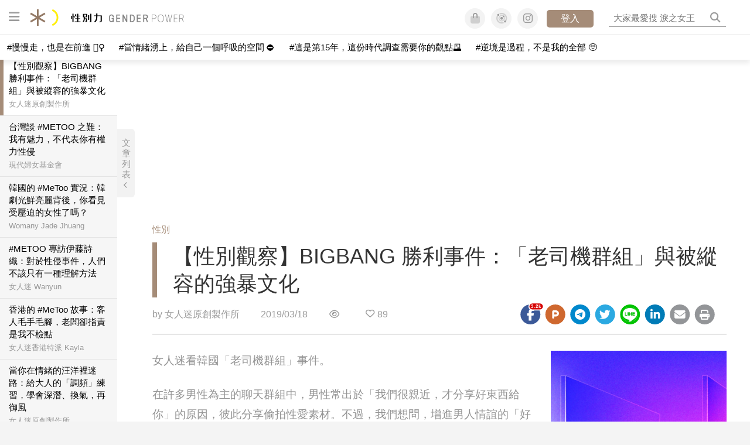

--- FILE ---
content_type: text/html; charset=utf-8
request_url: https://womany.net/read/article/18424?ref=s_a_relarticles
body_size: 20147
content:
<!DOCTYPE html>
<html lang="zh-tw" prefix="og: http://ogp.me/ns">
<head>
  <meta charset="utf-8">
  <title>【性別觀察】BIGBANG 勝利事件：「老司機群組」與被縱容的強暴文化｜性別力 Gender Power</title>
    <link rel="preconnect"   href="https://js.sentry-cdn.com" crossorigin>
  <link rel="dns-prefetch" href="https://js.sentry-cdn.com">
  <link rel="preconnect"   href="https://browser.sentry-cdn.com" crossorigin>
  <link rel="dns-prefetch" href="https://browser.sentry-cdn.com">
  <link rel="preconnect"   href="https://o225475.ingest.sentry.io" crossorigin>
  <link rel="dns-prefetch" href="https://o225475.ingest.sentry.io">
  <link rel="preconnect"   href="https://cdnjs.cloudflare.com" crossorigin>
  <link rel="dns-prefetch" href="https://cdnjs.cloudflare.com">

<link rel="preconnect"   href="https://knight.womany.net" crossorigin>
<link rel="dns-prefetch" href="https://knight.womany.net">
<link rel="preconnect"   href="https://api.womany.net" crossorigin>
<link rel="dns-prefetch" href="https://api.womany.net">

  <meta name="application-name" content="性別力 Gender Power"/>

  <meta name="description" content="女人迷看韓國的「老司機群組」事件。
">
  <meta name="viewport" content="width=device-width, initial-scale=1.0, user-scalable=1">
  <meta name="apple-mobile-web-app-capable" content="yes">
  <meta name="theme-color" content="#464B4B">
  <meta name="msapplication-TileColor" content="#464B4B"/>
  <meta name="msapplication-TileImage" content="https://knight.womany.net/images/gender-power-logo-300x300.png"/>
  <meta name="google-site-verification" content="7Blo_lgtnpDMk1_VjM79-jQ1ka2BjJqe3QId2-qYdHo" />
  <meta name="referrer" content="no-referrer-when-downgrade">
  <meta property="fb:app_id" content="226870747360988"/>
  <meta property="og:site_name" content="性別力 Gender Power"/>
  <meta property="og:title" content="【性別觀察】BIGBANG 勝利事件：「老司機群組」與被縱容的強暴文化｜性別力 Gender Power"/>
  <meta property="og:description" content="女人迷看韓國的「老司機群組」事件。">
  <meta property="og:type" content="article"/>
    <meta property="og:image" name="image" content="http://castle.womany.net/images/articles/18424/womany_ying_mu_kuai_zhao_2019_05_09__xia_wu_2_24_35_1557383098-28805-0029-3537.png" />
    <meta property="og:image:secure_url" content="https://castle.womany.net/images/articles/18424/womany_ying_mu_kuai_zhao_2019_05_09__xia_wu_2_24_35_1557383098-28805-0029-3537.png" />
    <meta property="og:image:width" content="1200" />
    <meta property="og:image:height" content="630" />
    <meta name="twitter:image" content="https://castle.womany.net/images/articles/18424/womany_ying_mu_kuai_zhao_2019_05_09__xia_wu_2_24_35_1557383098-28805-0029-3537.png">
  <meta property="article:publisher" content="https://www.facebook.com/womany.net" />
  <meta name="twitter:card" content="summary_large_image">
  <meta name="twitter:site" content="@womanyeditor">
  <meta name="twitter:creator" content="@womanyeditor">
  <meta name="twitter:title" content="【性別觀察】BIGBANG 勝利事件：「老司機群組」與被縱容的強暴文化｜性別力 Gender Power">
  <meta name="twitter:description" content="女人迷看韓國的「老司機群組」事件。">
  <link rel="apple-touch-icon" href="https://knight.womany.net/images/gender-power-logo-300x300.png">
  <link rel="icon" sizes="16x16" href="/favicon-gender-16x16.ico">
  <link rel="icon" sizes="32x32" href="/favicon-gender-32x32.ico">
  <link rel="icon" sizes="300x300" href="https://knight.womany.net/images/gender-power-logo-300x300.png">
  <meta name="keywords" content="MeToo,韓國,性侵,性暴力,女人迷編輯專文,性別觀察">

  <link href="https://feeds.feedburner.com/genderpower" rel="alternate" title="性別力 Gender Power RSS" type="application/rss+xml" />
  <meta name="csrf-param" content="authenticity_token" />
<meta name="csrf-token" content="z3VJNWhev8E3g51J39Se97/yoAVotjQOuvIqDSkZeAEmiUDFEeNnt/6Dzur3rL31HvjNWJlWDDSDHHlmI3Ismg==" />
      <meta name="author" content="女人迷原創製作所">
  <meta property="article:section" content="性別">
  <meta property="article:published_time" content="2019-03-18T20:30:00+08:00">
      <meta property="og:url" content="https://womany.net/read/article/18424"/>
      <link rel="canonical" href="https://womany.net/read/article/18424">
  <link rel="alternate" hreflang="zh-cn" href="https://cn.womany.net/read/article/18424">
  <link rel="amphtml" href="https://womany.net/articles/18424/amp">
    <link rel="alternate" hreflang="en-us" href="https://en.womany.net/read/article/18424">
    <link rel="alternate" hreflang="ja-jp" href="https://jp.womany.net/read/article/18424">


  <link rel="stylesheet" media="screen" href="//knight.womany.net/packs/css/vender/fontawesome-98913a4c.css" />

  <link rel="stylesheet" media="screen" href="//knight.womany.net/packs/css/article-beta-34fab236.css" />
    <link rel="stylesheet" media="screen" href="//knight.womany.net/packs/css/general_layout_womany-c824a40a.css" data-subsite="womany" disabled="disabled" />
    <link rel="stylesheet" media="screen" href="//knight.womany.net/packs/css/general_layout_family-efd2750b.css" data-subsite="family" disabled="disabled" />
    <link rel="stylesheet" media="screen" href="//knight.womany.net/packs/css/general_layout_gender-3ebf99c5.css" data-subsite="gender" />
    <link rel="stylesheet" media="screen" href="//knight.womany.net/packs/css/general_layout_hk-f8c82bd8.css" data-subsite="hk" disabled="disabled" />
    <link rel="stylesheet" media="screen" href="//knight.womany.net/packs/css/general_layout_lianhonghong-e29493bd.css" data-subsite="lianhonghong" disabled="disabled" />

  <script type="8924c92ab65379a5268d307c-text/javascript">
  window.womany = {
    member_url: "https://member.womany.net",
    api: "https://api.womany.net",
    domain_url: "//womany.net",
    site_suffix: "｜女人迷 Womany",
    default_avatar_url: "//knight.womany.net/images/default_avatar.png",
    interests_list:
      {"女力":{"id":21,"name":"女力","en_name":"empowerment"},"品味":{"id":22,"name":"品味","en_name":"sense"},"視野":{"id":23,"name":"視野","en_name":"vision"},"美力":{"id":24,"name":"美力","en_name":"beauty"},"女權":{"id":17,"name":"女權","en_name":"feminism"},"性別":{"id":11,"name":"性別","en_name":"gender"},"親職":{"id":19,"name":"親職","en_name":"parenthood"},"關係":{"id":20,"name":"關係","en_name":"relationship"},"康健":{"id":25,"name":"康健","en_name":"health"},"多元共融":{"id":28,"name":"多元共融","en_name":"diversity"}}
  };

  (function create_interest_objs(){
    var il = womany.interests_list;
    womany.interests_name = {};
    womany.interests_id = {};
    Object.keys(il).forEach(function(zh_name){
      womany.interests_name[il[zh_name].en_name] = il[zh_name];
      womany.interests_id[il[zh_name].id] = il[zh_name];
    });
  })();
</script>

  <script src="//knight.womany.net/packs/js/wprofile-f7c21a138121831e30d7.js" crossorigin="anonymous" type="8924c92ab65379a5268d307c-text/javascript"></script>
<script data-cfasync="false" type="text/javascript">
  window.user_profile = {
    login: false,
    womanyor: false
  };
</script>


    <script data-cfasync="false"
  src="https://browser.sentry-cdn.com/8.30.0/bundle.tracing.min.js"
  integrity="sha384-whi3vRW+DIBqY2lQQ6oghGXbbA0sL5NJxUL6CMC+LRJ0b4A64Qn7/6YhpeR0+3Nq"
  crossorigin="anonymous"
></script>

  <script data-cfasync="false"
    src="https://browser.sentry-cdn.com/8.30.0/captureconsole.min.js"
    integrity="sha384-jXCzUQjBqiEgmKLzF+NxTSHUj2QI1p3bF660dbnRzt+Q0xrZXQtmZ3+lJop40nGT"
    crossorigin="anonymous">
  </script>

<script data-cfasync="false">
  var ignoreErrors = [
    {
      // waypoint
      'ignoreType': 'exception',
      'matchStr': 's:0 rs:4',
      'discardRate': 0.5
    },
    {
      // comscore
      'ignoreType': 'exception',
      'matchStr': 'Unexpected token \'<',
      'discardRate': 0.5
    },
    {
      // facebook
      'ignoreType': 'message',
      'matchStr': 'Error retrieving login status, fetch cancelled',
      'discardRate': 0.5
    },
    {
      'ignoreType': 'breadcrumbs',
      'matchStr': 'sentry.event',
      'discardRate': 0.9
    }
  ];
  var ignoreURLs = [
    'connect.facebook.net',
    'doubleclick.net'
  ];
  ignoreURLs.forEach(function(url) {
    ignoreErrors.push({
      'ignoreType': 'exception',
      'matchStr': url,
      'discardRate': 0.75
    })
  });

  window.Sentry && Sentry.onLoad(function() {
    var matchid = document.cookie.match(/_womany_net_bypass=(\d+)/);
    if (matchid && matchid[1]) Sentry.setUser({'id': matchid[1]});

    Sentry.init({
      dsn: "https://12f4216b73834f4a9bd2a3e38f25e3d9@o225475.ingest.sentry.io/1377235",

        environment: 'production',
        release: 'v5384@',
        sampleRate: 0.5,
        tracesSampleRate: 0.03,
        // replaysSessionSampleRate: 0,
        // replaysOnErrorSampleRate: 0.008,

      integrations: [
        
        Sentry.captureConsoleIntegration({levels: ['error']})
        // array of methods that should be captured, defaults to ['log', 'info', 'warn', 'error', 'debug', 'assert']
      ],

      // Set `tracePropagationTargets` to control for which URLs distributed tracing should be enabled
      tracePropagationTargets: ["localhost", /^https:\/\/api\.womany\.net/, /^https:\/\/womany\.net\/api/],


      beforeSend: function(event, hint) {

        if (event && window.JSON && JSON.stringify && window.Object && Object.keys) {

          // if match ignoreURL discard certain percentage of events
          var matchIgnoreUrl = false;

          ignoreErrors.forEach(function(ignore) {
            if (matchIgnoreUrl) return;

            var type = ignore.ignoreType;
            var matchStr = ignore.matchStr;
            var evstr = JSON.stringify(event[type]);

            if (evstr && evstr.indexOf(matchStr) >= 0) {
              if (Math.random() < ignore.discardRate)
                matchIgnoreUrl = true;
              else
                event.extra.ignoreRule = JSON.stringify(ignore);
            }
          });
          if (matchIgnoreUrl) return null;
        }

        return event;
      }
    });
  });
</script>


    
<script type="application/ld+json">
{
  "@context": "http://schema.org",
  "@graph": [
  {
    "@type": "WebSite",
    "name": "性別力 Gender Power",
    "alternateName": "Gender Power",
    "url": "https://womany.net/genderpower",
    "image": "https://knight.womany.net/images/gender-power-logo-230x51-trans.png",
    "potentialAction": {
      "@type": "SearchAction",
      "target": "https://womany.net/search?q={search_term_string}",
      "query-input": "required name=search_term_string"
    }
  },
  {
  "@context": "http://schema.org",
  "@type": "Organization",
  "name": "吾思傳媒股份有限公司",
  "alternateName": ["womany.net", "女人迷"],
  "url": "https://womany.net",
  "logo": "https://knight.womany.net/images/womany_logo_300x300_n.png",
  "contactPoint": {
    "@type": "ContactPoint",
    "telephone": "+886-2-2377-5999",
    "email": "客服信箱：sweetservice@womany.net",
    "contactType": "customer service",
    "availableLanguage": "Mandarin"
  },
  "sameAs": [
    "https://feeds.feedburner.com/womany",
    "https://instagram.com/womany",
    "https://page.line.me/?accountId=womanyshoptw",
    "https://t.me/womany_net",
    "https://twitter.com/womany",
    "https://www.facebook.com/womany.net",
    "https://www.linkedin.com/company/womany",
    "https://www.youtube.com/@womanytw",
    "news.google.com/publications/CAAqBwgKMLztgQsw4Y_-Ag"
  ]
}

  ]
}
</script>


  <script async src="https://securepubads.g.doubleclick.net/tag/js/gpt.js" crossorigin="anonymous" type="8924c92ab65379a5268d307c-text/javascript"></script>
  <script type="8924c92ab65379a5268d307c-text/javascript">
    window.googletag = window.googletag || {cmd: []};
    googletag.cmd.push(function() {

      googletag.defineSlot('/120480087/Womany_article_daily_T', [[1, 1], [970, 250], [336, 280]], 'div-gpt-ad-1750226404269-0').addService(googletag.pubads());

      googletag.pubads().enableSingleRequest();
      googletag.pubads().collapseEmptyDivs();
      googletag.enableServices();
    });
  </script>

  <!-- Taboola 廣告 -->
  <script type="8924c92ab65379a5268d307c-text/javascript">
    window._taboola = window._taboola || [];
    _taboola.push({article:'auto'});
    !function (e, f, u, i) {
      if (!document.getElementById(i)){
        e.async = 1;
        e.src = u;
        e.id = i;
        f.parentNode.insertBefore(e, f);
      }
    }(document.createElement('script'),
    document.getElementsByTagName('script')[0],
    '//cdn.taboola.com/libtrc/salesfrontier-womany/loader.js',
    'tb_loader_script');
    if(window.performance && typeof window.performance.mark == 'function')
      {window.performance.mark('tbl_ic');}
  </script>

</head>

<body data-browser="Safari" data-browser-version="10" data-browser-lang="en-US en" class="b-articles b-show b-18424 s-gender has-top-shortcut">
  <div class="body">
      

<div id="side-nav" class="init-hide">
  <ul itemscope itemtype="http://www.schema.org/SiteNavigationElement">
    <li>
      <span class="user"></span>
    </li>

    <li class="m-read" itemprop="name">
      <meta content="https://womany.net/genderpower/read" itemprop="url">
      <a href="https://womany.net/genderpower/read?ref=gp-nav" title="最新文章">
        最新文章
      </a>
    </li>

    <li class="m-codeforgender" itemprop="name" data-start="2021-05-06">
      <meta content="https://codeforgender.com/events/202103" itemprop="url">
      <a href="https://codeforgender.com/events/202103?ref=gp-nav" title="性別駭客松">
        性別駭客松
      </a>
    </li>

    <li class="m-collections" itemprop="name" data-start="2020-08-10">
      <meta content="https://womany.net/genderpower/collections" itemprop="url">
      <a href="https://womany.net/genderpower/collections?ref=gp-nav" title="特色專題">
        特色專題
      </a>
    </li>

    <li class="m-about" itemprop="name">
      <meta content="https://womany.net/genderpower/about" itemprop="url">
      <a href="https://womany.net/genderpower/about?ref=gp-nav" title="什麼是性別力">
        什麼是性別力
      </a>
    </li>

    <li class="Divider Spacer">關注議題</li>

    <li class="m-womensright" itemprop="name">
      <meta content="https://womany.net/topics/womensright" itemprop="url">
      <a href="https://womany.net/topics/womensright?ref=gp-nav" title="女性故事">
        女性故事
      </a>
    </li>

    <li class="m-lgbtqia" itemprop="name">
      <meta content="https://womany.net/topics/lgbtqia" itemprop="url">
      <a href="https://womany.net/topics/lgbtqia?ref=gp-nav" title="同志經驗">
        同志經驗
      </a>
    </li>

    <li class="m-man-experience" itemprop="name">
      <meta content="https://womany.net/topics/man-experience" itemprop="url">
      <a href="https://womany.net/topics/man-experience?ref=gp-nav" title="男性處境">
        男性處境
      </a>
    </li>

    <li class="m-gender-violence" itemprop="name">
      <meta content="https://womany.net/topics/gender-violence" itemprop="url">
      <a href="https://womany.net/topics/gender-violence?ref=gp-nav" title="性別暴力">
        性別暴力
      </a>
    </li>

    <li class="m-dei" itemprop="name" data-start="2022-05-27">
      <meta content="https://womany.net/dei" itemprop="url">
      <a href="https://womany.net/dei/?ref=gp-nav" title="DEI 多元共融">
        多元共融 DEI
      </a>
    </li>

    <li class="Divider Spacer">為你服務</li>

    <li class="m-violence" itemprop="name">
      <meta content="https://womany.net/gender-violence/write-down-your-pain" itemprop="url">
      <a href="https://womany.net/gender-violence/write-down-your-pain?ref=gp-nav" title="性侵傾訴匿名留言板">
        性侵傾訴匿名留言板
      </a>
    </li>

    <li class="m-service" itemprop="name">
      <meta content="https://womany.net/gender-service" itemprop="url">
      <a href="https://womany.net/gender-service?ref=gp-nav" title="性別服務百寶箱">
        性別服務百寶箱
      </a>
    </li>

    <li class="m-courses" itemprop="name" data-start="2021-05-07">
      <meta content="https://u.womany.net/" itemprop="url">
      <a href="https://u.womany.net/?ref=gp-nav" title="女人迷課程">
        女人迷課程
      </a>
    </li>

    <li class="m-report" itemprop="name">
      <meta content="https://womany.net/gender-report" itemprop="url">
      <a href="https://womany.net/gender-report?ref=gp-nav" title="性別影響力報告">
        性別影響力報告
      </a>
    </li>

    <li class="Divider Spacer">聚焦行動</li>

    <li class="m-2020" itemprop="name">
      <meta content="https://womany.net/GWIS/" itemprop="url">
      <a href="https://womany.net/GWIS/?ref=gp-nav" title="全球女性影響力論壇">
        全球女性影響力論壇
      </a>
    </li>

    <li class="m-2018" itemprop="name">
      <meta content="https://womany.net/gia/2018" itemprop="url">
      <a href="https://womany.net/gia/2018?ref=gp-nav" title="全球性別影響大獎">
        全球性別影響大獎
      </a>
    </li>

    <li class="Divider Spacer">接力大隊</li>

    <li class="m-womany" itemprop="name">
      <meta content="https://womany.net" itemprop="url">
      <a href="https://womany.net?ref=gp-nav" title="女人迷">
        女人迷
      </a>
    </li>

    <li class="m-shop" itemprop="name" data-start="2020-08-04">
      <meta content="https://shop.womany.net/" itemprop="url">
      <a href="https://shop.womany.net/?ref=gp-nav" title="Womany Shop">
        Womany Shop
      </a>
    </li>

    <li class="m-imhome" itemprop="name" data-start="2019-05-15">
      <meta content="https://womany.net/imhome" itemprop="url">
      <a href="https://womany.net/imhome?ref=gp-nav" title="回家吧">
        回家吧
      </a>
    </li>

    <li class="m-hk" itemprop="name" data-start="2019-06-05">
      <meta content="https://womany.net/hk" itemprop="url">
      <a href="https://womany.net/hk?ref=gp-nav" title="女人迷香港 HK">
        女人迷香港 HK
      </a>
    </li>

    <li class="m-lianhonghong" itemprop="name">
      <meta content="https://lianhonghong.com" itemprop="url">
      <a href="https://lianhonghong.com?ref=gp-nav" title="臉紅紅">
        臉紅紅
      </a>
    </li>

  </ul>
</div>


    
      
<header id="w-header">

  <div class="contain clearfix">
    <a id="open-mmenu" href="javascript:void(0);" class="hambergur-btn"><i class="fa fa-bars"></i></a>

    <a class="womany-logo" href="/genderpower?ref=header-logo">
      性別力 Gender Power
    </a>

    <div class="search">
      <form>
        <input type="text" class="header-search-input" placeholder="" />
      </form>
      <a href="https://womany.net/search" rel="nofollow">&nbsp;<i class="fa fa-search"></i></a>
    </div>

    <div class="social">

      <a class="shop btn-feature" href="https://shop.womany.net?ref=header-icon" target="_blank" title="女人迷商號">
        <i class="fa-fw fad fa-shopping-bag" aria-hidden="true"></i>
      </a>

      <a class="dei btn-feature" href="https://womany.net/dei/?ref=header-icon" target="_blank" title="DEI 多元共融">
        <i class="fa-fw fad fa-solar-system" aria-hidden="true"></i>
      </a>

      <a class="sns btn-feature" href="https://womany.net/community?ref=header-icon" target="_blank" title="追蹤女人迷社群">
        <i class="fa-fw fab fa-instagram" aria-hidden="true"></i>
      </a>

      <a class="btn-login" href="/users/auth/womany" data-method="post" rel="nofollow">登入</a>

      <a class="account btn-feature" href="https://womany.net/users/profile?ref=header-icon" rel="nofollow" title="會員設定">
        <i class="fal fa-user-circle" aria-hidden="true"></i>
      </a>

    </div>
  </div>

  <div id="submenu-account">
    <a class="member-articles" href="https://womany.net/member/articles?ref=header-icon" rel="nofollow">我的頁面</a>
    <a rel="nofollow" class="users-following" href="/users/following?ref=header-icon">我的追蹤</a>
    <a rel="nofollow" class="users-profile" href="/users/profile?ref=header-icon">會員設定</a>
    <a rel="nofollow" class="users-logout" href="/users/logout?ref=header-icon">登出</a>
  </div>

</header>




<div id="w-top-shortcut">

  <div id="w-top-nav">
    <ul itemscope itemtype="http://www.schema.org/SiteNavigationElement">

      <li class="m-shuanshuan" itemprop="name">
        <meta content="https://womany.net/shuanshuan" itemprop="url">
        <a class="top-nav-link" data-trackThis="nav_link" href="https://womany.net/shuanshuan?ref=top-nav" title="與軒軒講" target="_blank">
          <i class="fab fa-youtube"></i> 與軒軒講
        </a>
      </li>

      <li class="m-courses" itemprop="name">
        <meta content="https://u.womany.net" itemprop="url">
        <a class="top-nav-link" data-trackThis="nav_link" href="https://u.womany.net?ref=top-nav" title="成長上課" target="_blank">
          <i class="fas fa-chalkboard-teacher"></i> 成長上課
        </a>
      </li>

      <li class="m-shop" itemprop="name">
        <meta content="https://shop.womany.net" itemprop="url">
        <a class="top-nav-link" data-trackThis="nav_link" href="https://shop.womany.net?ref=top-nav" title="日常購物" target="_blank">
          <i class="fas fa-shopping-cart"></i> 日常購物
        </a>
      </li>

      <li class="m-dei" itemprop="name">
        <meta content="https://womany.net/dei" itemprop="url">
        <a class="top-nav-link" data-trackThis="nav_link" href="https://womany.net/dei?ref=top-nav" title="DEI 多元共融" target="_blank">
          <i class="fas fa-solar-system"></i> 學習 DEI
        </a>
      </li>

      <li class="m-collections" itemprop="name">
        <meta content="https://womany.net/collections" itemprop="url">
        <a class="top-nav-link" data-trackThis="nav_link" href="https://womany.net/collections?ref=top-nav" title="讀讀專題" target="_blank">
          <i class="fas fa-sparkles"></i> 讀讀專題
        </a>
      </li>

      <li class="m-read" itemprop="name">
        <meta content="https://womany.net/read" itemprop="url">
        <a class="top-nav-link" data-trackThis="nav_link" href="https://womany.net/read?ref=top-nav" title="最新文章" target="_blank">
          <i class="far fa-newspaper"></i> 最新文章
        </a>
      </li>

      <li class="m-social" itemprop="name">
        <meta content="https://womany.net/community" itemprop="url">
        <a class="top-nav-link" data-trackThis="nav_link" href="https://womany.net/community?ref=top-nav" title="追蹤社群" target="_blank">
          <i class="far fa-chart-network"></i> 追蹤社群
        </a>
      </li>

      <!--
      <li class="m-empowerment" itemprop="name">
        <meta content="https://womany.net/empowerment" itemprop="url">
        <a class="top-nav-link" data-trackThis="nav_link" href="https://womany.net/empowerment/?ref=top-nav" title="女力" target="_blank">
          <i class="fas fa-hands-helping"></i> 女力
        </a>
      </li>

      <li class="m-youtube" itemprop="name">
        <meta content="https://www.youtube.com/@womanytw" itemprop="url">
        <a class="top-nav-link" data-trackThis="nav_link" href="https://www.youtube.com/@womanytw" title="女人迷 YouTube" target="_blank">
          <i class="fab fa-youtube"></i> 影音
        </a>
      </li>

      <li class="m-womany" itemprop="name">
        <meta content="https://womany.net" itemprop="url">
        <a class="switch-site" data-trackThis="nav_switch" data-site="womany" href="https://womany.net/?ref=top-nav" title="切換到女人迷">
          <i class="fak fa-womany"></i> 女人迷
        </a>
      </li>

      <li class="m-gender" itemprop="name">
        <meta content="https://womany.net/genderpower/" itemprop="url">
        <a class="switch-site" data-trackThis="nav_switch" data-site="gender" href="https://womany.net/genderpower/?ref=top-nav" title="切換到性別力">
          <i class="fas fa-star-of-life"></i> 性別力
        </a>
      </li>

      <li class="m-home" itemprop="name">
        <meta content="https://womany.net/imhome/" itemprop="url">
        <a class="switch-site" data-trackThis="nav_switch" data-site="family" href="https://womany.net/imhome/?ref=top-nav" title="切換到回家吧">
          <i class="fak fa-imhome"></i> 回家吧
        </a>
      </li>

      <li class="m-lianhong" itemprop="name">
        <meta content="https://lianhonghong.com" itemprop="url">
        <a class="top-nav-link" data-trackThis="nav_link" href="https://lianhonghong.com/?ref=top-nav" title="臉紅紅" target="_blank">
          <i class="fak fa-lianhong"></i> 臉紅紅
        </a>
      </li>

      <li class="m-talk" itemprop="name">
        <meta content="https://talk.womany.net" itemprop="url">
        <a class="top-nav-link" data-trackThis="nav_link" href="https://talk.womany.net/?ref=top-nav" title="女人迷討論區" target="_blank">
          <i class="fas fa-comments"></i> 討論區
        </a>
      </li>
      -->

    </ul>
  </div>

</div>


    <div id="content-container" class="container">
      




<script type="application/ld+json">
{
  "@context": "http://schema.org",
  "@type": "BreadcrumbList",
  "itemListElement": [
    {
      "@type": "ListItem",
      "position": 1,
      "item": {
        "@id": "https://womany.net/genderpower",
        "name": "性別力 Gender Power"
      }
    }, {
      "@type": "ListItem",
      "position": 2,
      "item": {
        "@id": "https://womany.net/genderpower/read",
        "name": "最新文章"
      }
    }
    , {
      "@type": "ListItem",
      "position": 3,
      "item": {
        "@id": "https://womany.net/interests/gender",
        "name": "性別"
      }
    }
  ]
}
</script>



<script type="8924c92ab65379a5268d307c-text/javascript">
  window.pageL10n = {
      like:     "收藏文章",
      like_now: "喜歡這篇文章嗎？收藏它！",
      liked:    "已收藏",
      unlike:   "取消收藏",
      login:    "請先登入才可以收藏喔"
  };
</script>

<div id="w-article-bar"  >

  <span class="title">【性別觀察】BIGBANG 勝利事件：「老司機群組」與被縱容的強暴文化</span>

  <span class="btns">
    <a class="btn readlist" href="javascript:void(0);" title="顯示與隱藏閱讀列表">
      <i class="fal fa-file-alt for-dark" aria-hidden="true"></i>
      <i class="far fa-file-alt for-white" aria-hidden="true"></i>
    </a>
    <a class="btn zh-switch" href="https://cn.womany.net/read/article/18424?ref=article-bar" target="_blank" title="切換到簡體版" aria-hidden="true">
      <span aria-hidden="true"></span>
    </a>
    <a title="切換日夜模式" href="javascript:void(0);" class="dark-switch btn-feature" aria-hidden="true">
      <i class="fal fa-sun for-dark" aria-hidden="true"></i>
      <i class="far fa-moon for-white" aria-hidden="true"></i>
    </a>
  </span>

</div>


<div id="w-main-content">

    <!-- /120480087/Womany_article_daily_T -->
    <div id='div-gpt-ad-1750226404269-0' style='min-width: 336px; min-height: 250px;' class="daily-T-wrap">
      <script type="8924c92ab65379a5268d307c-text/javascript">
        googletag.cmd.push(function() { googletag.display('div-gpt-ad-1750226404269-0'); });
      </script>
    </div>

  <article itemscope itemtype="http://schema.org/NewsArticle" class="article-root  " id="article18424" data-id="18424">
    <link itemprop="mainEntityOfPage" href="https://womany.net/read/article/18424" />
    <section class="seo-info">
        <meta itemprop="keywords" content="MeToo" />
        <meta itemprop="keywords" content="韓國" />
        <meta itemprop="keywords" content="性侵" />
        <meta itemprop="keywords" content="性暴力" />
        <meta itemprop="keywords" content="女人迷編輯專文" />
        <meta itemprop="keywords" content="性別觀察" />
        <img itemprop="image" class="article_featured_image" src="https://womany.net/cdn-cgi/image/w=1119,f=auto,fit=scale-down/https://castle.womany.net/images/articles/18424/womany_ying_mu_kuai_zhao_2019_05_09__xia_wu_2_24_35_1557383098-28805-0029-3537.png" alt="【性別觀察】BIGBANG 勝利事件：「老司機群組」與被縱容的強暴文化">
        <div itemprop="publisher" itemscope itemtype="http://schema.org/Organization">
  <p itemprop="name">性別力 Gender Power</p>
  <span itemprop="logo" itemscope itemtype="https://schema.org/ImageObject">
          <img itemprop="url" src="https://knight.womany.net/images/gender_logo_schema_publisher.png" alt="Gender Power logo">
          <meta itemprop="width" content="600">
          <meta itemprop="height" content="60">
        </span>
  <meta itemprop="url" content="https://womany.net/genderpower">
</div>

    </section>


      <section class="article-header">


        <nav class="interests">
          <ul>
              <li class='interest'><a href="/interests/gender?ref=wa-head">性別</a></li>
          </ul>
        </nav>

        <a href="https://womany.net/read/article/18424" itemprop="url" class="article-title">
          <h1 itemprop="name headline">【性別觀察】BIGBANG 勝利事件：「老司機群組」與被縱容的強暴文化</h1>
        </a>

        <aside class="article-actions top">
          <span class="author-name meta-span">
            by <a href="/authors/womany?ref=s_a_author">女人迷原創製作所</a>
          </span>

          <time class="meta-span" datetime="2019-03-18T20:30:00+08:00" itemprop="datePublished">
             2019/03/18
          </time>

          <span class="article-count meta-span">&nbsp;</span>

          <span class="article-favorites"></span>

          <div class="wshare-sharetools" data-sid="read" data-id="18424"></div>

        </aside>
      </section>

    <div class="landscape-box">
      <div class="article-main">
        <section class="article-body" itemprop="articleBody">

            <div class="prologue">
              <p>女人迷看韓國「老司機群組」事件。</p>

<p>在許多男性為主的聊天群組中，男性常出於「我們很親近，才分享好東西給你」的原因，彼此分享偷拍性愛素材。不過，我們想問，增進男人情誼的「好東西」，為什麼經常得建立在傷害女性之上？</p>

            </div>
            <aside class="ads"></aside>


          <p>文｜Womany 佳琦</p><h2 id="9742c0">延燒韓國的老司機群組，到底發生什麼事？</h2><p class="with_img"><img alt="" src="https://womany.net/cdn-cgi/image/w=800,fit=scale-down,f=auto/https://castle.womany.net/images/content/pictures/85654/womany_ying_mu_kuai_zhao_2019_03_18__xia_wu_6_49_04_1552908669-26799-0043-8071.png" width="1130" height="656" srcset="https://womany.net/cdn-cgi/image/w=1700,fit=scale-down,f=auto/https://castle.womany.net/images/content/pictures/85654/womany_ying_mu_kuai_zhao_2019_03_18__xia_wu_6_49_04_1552908669-26799-0043-8071.png 1700w,https://womany.net/cdn-cgi/image/w=1440,fit=scale-down,f=auto/https://castle.womany.net/images/content/pictures/85654/womany_ying_mu_kuai_zhao_2019_03_18__xia_wu_6_49_04_1552908669-26799-0043-8071.png 1440w,https://womany.net/cdn-cgi/image/w=960,fit=scale-down,f=auto/https://castle.womany.net/images/content/pictures/85654/womany_ying_mu_kuai_zhao_2019_03_18__xia_wu_6_49_04_1552908669-26799-0043-8071.png 960w,https://womany.net/cdn-cgi/image/w=800,fit=scale-down,f=auto/https://castle.womany.net/images/content/pictures/85654/womany_ying_mu_kuai_zhao_2019_03_18__xia_wu_6_49_04_1552908669-26799-0043-8071.png 800w,https://womany.net/cdn-cgi/image/w=640,fit=scale-down,f=auto/https://castle.womany.net/images/content/pictures/85654/womany_ying_mu_kuai_zhao_2019_03_18__xia_wu_6_49_04_1552908669-26799-0043-8071.png 640w,https://womany.net/cdn-cgi/image/w=480,fit=scale-down,f=auto/https://castle.womany.net/images/content/pictures/85654/womany_ying_mu_kuai_zhao_2019_03_18__xia_wu_6_49_04_1552908669-26799-0043-8071.png 480w,https://womany.net/cdn-cgi/image/w=380,fit=scale-down,f=auto/https://castle.womany.net/images/content/pictures/85654/womany_ying_mu_kuai_zhao_2019_03_18__xia_wu_6_49_04_1552908669-26799-0043-8071.png 380w,https://womany.net/cdn-cgi/image/w=320,fit=scale-down,f=auto/https://castle.womany.net/images/content/pictures/85654/womany_ying_mu_kuai_zhao_2019_03_18__xia_wu_6_49_04_1552908669-26799-0043-8071.png 320w" sizes="(max-width: 900px) 100vw, 650px" loading="lazy"><br>
圖片｜<a href="https://www.telegraph.co.uk/news/2019/03/14/k-pop-sex-scandal-widens-third-star-resigns-showbusiness/" target="_blank" rel="noopener">來源</a></p><p>韓國日前爆發延燒演藝圈大宗性醜聞，導火線起於男團 BIGBANG 成員勝利於持股的夜店 Burning Sun ，今年 1 月底<code>開始，陸續爆出</code>涉嫌販毒、下藥性侵與毆打客人、並提供客戶性招待。並且，根據<a href="https://www.cna.com.tw/news/amov/201903130246.aspx" target="_blank" rel="noopener">中央社</a>、<a href="https://www.bbc.com/zhongwen/trad/world-47551516" target="_blank" rel="noopener">BBC 中文網</a>等多家媒體均指出，勝利、合夥人劉仁碩與歌手鄭俊英的聊天群組中，有不少偷拍的性愛影片。事件延燒至今，3 月 11 日，勝利已宣布退出演藝圈。</p>
<p><span class="further"><span class="qualifier">延伸閱讀：</span><a data-articleid="18376" href="https://womany.net/read/article/18376?ref=readout_text" target="_self">韓國娛樂圈性侵案：歌手鄭俊英散佈性愛片，逾十名女性受害</a></span></p><p>然而，這還只是開始。隨後該聊天群組被公開，捲出許多當紅男星都曾參與過性愛影片的對話。至少還包括FTISLAND 成員崔鍾訓以及 CNBLUE 成員李宗泫。</p>
<p><span class="further"><span class="qualifier">延伸閱讀：</span><a data-articleid="11667" href="https://womany.net/read/article/11667?ref=readout_text" target="_self">【性別觀察】害怕被拋棄的歐巴們，韓劇以外的仇女世代</a></span></p><p class="with_img"><img alt="" src="https://womany.net/cdn-cgi/image/w=800,fit=scale-down,f=auto/https://castle.womany.net/images/content/pictures/85655/womany_ying_mu_kuai_zhao_2019_03_18__xia_wu_7_32_55_1552908832-26817-0042-3425.png" width="1266" height="786" srcset="https://womany.net/cdn-cgi/image/w=1700,fit=scale-down,f=auto/https://castle.womany.net/images/content/pictures/85655/womany_ying_mu_kuai_zhao_2019_03_18__xia_wu_7_32_55_1552908832-26817-0042-3425.png 1700w,https://womany.net/cdn-cgi/image/w=1440,fit=scale-down,f=auto/https://castle.womany.net/images/content/pictures/85655/womany_ying_mu_kuai_zhao_2019_03_18__xia_wu_7_32_55_1552908832-26817-0042-3425.png 1440w,https://womany.net/cdn-cgi/image/w=960,fit=scale-down,f=auto/https://castle.womany.net/images/content/pictures/85655/womany_ying_mu_kuai_zhao_2019_03_18__xia_wu_7_32_55_1552908832-26817-0042-3425.png 960w,https://womany.net/cdn-cgi/image/w=800,fit=scale-down,f=auto/https://castle.womany.net/images/content/pictures/85655/womany_ying_mu_kuai_zhao_2019_03_18__xia_wu_7_32_55_1552908832-26817-0042-3425.png 800w,https://womany.net/cdn-cgi/image/w=640,fit=scale-down,f=auto/https://castle.womany.net/images/content/pictures/85655/womany_ying_mu_kuai_zhao_2019_03_18__xia_wu_7_32_55_1552908832-26817-0042-3425.png 640w,https://womany.net/cdn-cgi/image/w=480,fit=scale-down,f=auto/https://castle.womany.net/images/content/pictures/85655/womany_ying_mu_kuai_zhao_2019_03_18__xia_wu_7_32_55_1552908832-26817-0042-3425.png 480w,https://womany.net/cdn-cgi/image/w=380,fit=scale-down,f=auto/https://castle.womany.net/images/content/pictures/85655/womany_ying_mu_kuai_zhao_2019_03_18__xia_wu_7_32_55_1552908832-26817-0042-3425.png 380w,https://womany.net/cdn-cgi/image/w=320,fit=scale-down,f=auto/https://castle.womany.net/images/content/pictures/85655/womany_ying_mu_kuai_zhao_2019_03_18__xia_wu_7_32_55_1552908832-26817-0042-3425.png 320w" sizes="(max-width: 900px) 100vw, 650px" loading="lazy"><br>
圖片｜<a href="http://news.chosun.com/site/data/html_dir/2019/03/18/2019031800417.html" target="_blank" rel="noopener">來源</a></p><p>根據 PTT <a href="https://www.ptt.cc/bbs/KoreaStar/M.1552592868.A.675.html" target="_blank" rel="noopener">網友整理資料</a>，鄭從 2015 年末，就開始偷拍性愛影片並與他人「分享」，受害女性多達十多人。曾有受害者求他刪除，鄭卻不以為意，表示「要是沒有被抓到的話，就可以假裝談戀愛繼續上床了。」</p><p>根據目前已<a href="https://tw.appledaily.com/new/realtime/20190314/1532945/" target="_blank" rel="noopener">流出的對話</a>，聊天內容也時常充斥貶低女性的言論，像是「這女的就像抹布一樣」、「沒有年輕又美又善良的那種嗎，拿來玩玩剛好的」，甚至也包括一起策劃車內性侵的對話內容：</p><p>2016 年 1 月 1 日</p><p>鄭俊英：「我們在網路上一起碰頭，去脫衣舞吧，然後在車子裡強姦吧」<br>
李宗泫：「如果沒有就漂亮的就好」 <br>
朴ＯＯ：「現實生活也會這樣的不是嘛」 <br>
崔鍾訓：「是啊」 <br>
朴ＯＯ：「我們這根本是電影等級了，先想個五分鐘來看看，就差沒殺人了」</p><h2 id="3a9055">看似「無害」的垃圾話群組：實則利用強暴文化，鞏固男性情誼</h2><blockquote>他（龍俊亨）接著解釋新聞報導中 2015 年年底和鄭俊英的對話，敘述：「當時雖然沒有收到影片，但曾經收過其他影片。不只是如此，我還針對影片做了不適當的對話，這些行為都是非常不道德的，是我太愚蠢了。沒想到這是犯罪、違法的行為，過得很安逸，沒有堅決制止這樣的行為，也是我的錯。」但他強調自己從未做過偷拍、或散布偷拍影片等違法行為。</blockquote><p><a href="https://tw.appledaily.com/new/realtime/20190314/1532945/" target="_blank" rel="noopener">蘋果日報報導</a>，曾收過影片的龍俊亨開記者會表示，自己並沒有偷拍，但只是因為自己「收過影片」以及「說了不適當的話」而決定退團。儘管有人可能護航：「男生就是男生，我們只是講講垃圾話而已，他又沒有真的偷拍，為何要退團？」但其實，這些垃圾話群組，反映的是一種男性透過支配女人的性，建立起來的強暴文化。</p><blockquote>不只專門的色情群組，而是幾乎只要是男性的對話框都常會有這種狀況。男性往往用「因為我們很親近，所以我分享好東西給你」這種方式，開始傳合法、非法的性愛圖片、影片。</blockquote><p>不過，增進男人情誼的「好東西」，卻經常建立在對異性的傷害之上。</p><p class="with_img"><img alt="" src="https://womany.net/cdn-cgi/image/w=800,fit=scale-down,f=auto/https://castle.womany.net/images/content/pictures/85656/womany_ying_mu_kuai_zhao_2019_03_18__xia_wu_7_38_09_1552909115-26799-0044-8716.png" width="1348" height="916" srcset="https://womany.net/cdn-cgi/image/w=1700,fit=scale-down,f=auto/https://castle.womany.net/images/content/pictures/85656/womany_ying_mu_kuai_zhao_2019_03_18__xia_wu_7_38_09_1552909115-26799-0044-8716.png 1700w,https://womany.net/cdn-cgi/image/w=1440,fit=scale-down,f=auto/https://castle.womany.net/images/content/pictures/85656/womany_ying_mu_kuai_zhao_2019_03_18__xia_wu_7_38_09_1552909115-26799-0044-8716.png 1440w,https://womany.net/cdn-cgi/image/w=960,fit=scale-down,f=auto/https://castle.womany.net/images/content/pictures/85656/womany_ying_mu_kuai_zhao_2019_03_18__xia_wu_7_38_09_1552909115-26799-0044-8716.png 960w,https://womany.net/cdn-cgi/image/w=800,fit=scale-down,f=auto/https://castle.womany.net/images/content/pictures/85656/womany_ying_mu_kuai_zhao_2019_03_18__xia_wu_7_38_09_1552909115-26799-0044-8716.png 800w,https://womany.net/cdn-cgi/image/w=640,fit=scale-down,f=auto/https://castle.womany.net/images/content/pictures/85656/womany_ying_mu_kuai_zhao_2019_03_18__xia_wu_7_38_09_1552909115-26799-0044-8716.png 640w,https://womany.net/cdn-cgi/image/w=480,fit=scale-down,f=auto/https://castle.womany.net/images/content/pictures/85656/womany_ying_mu_kuai_zhao_2019_03_18__xia_wu_7_38_09_1552909115-26799-0044-8716.png 480w,https://womany.net/cdn-cgi/image/w=380,fit=scale-down,f=auto/https://castle.womany.net/images/content/pictures/85656/womany_ying_mu_kuai_zhao_2019_03_18__xia_wu_7_38_09_1552909115-26799-0044-8716.png 380w,https://womany.net/cdn-cgi/image/w=320,fit=scale-down,f=auto/https://castle.womany.net/images/content/pictures/85656/womany_ying_mu_kuai_zhao_2019_03_18__xia_wu_7_38_09_1552909115-26799-0044-8716.png 320w" sizes="(max-width: 900px) 100vw, 650px" loading="lazy"><br>
圖片｜<a href="http://www.upinews.kr/news/newsview.php?ncode=1065598662170990" target="_blank" rel="noopener">來源</a></p><p>2013 年，倫敦大學的幾名女性主義學者 Jessica Ringrose、Rosalind Gill 等人發表<a href="https://journals.sagepub.com/doi/10.1177/1464700113499853" target="_blank" rel="noopener">一篇期刊研究</a>，分析校園中，男孩會在 Facebook 彼此交換女孩的裸照。她們發現，男孩一方面會和自己約會的女孩要裸照，另一方面，他們會將女孩裸照用簡訊或聊天群組中和其他男孩「分享」，藉此建立自己的「人氣排名」（rating）。</p><p>對受歡迎的男孩來說，持有越多女同學裸照，越能得到其他男孩推崇。對不受歡迎的男孩來說，透過向擁有照片的人表達讚賞、欽羨：「我也想要照片」，則能夠鞏固自己在這個遊戲規則中仍保有一定地位。</p><p>換言之，男孩從成長過程開始，就不斷學習如何利用女人的性文本，來維持男性情誼、進行階級分封。而不喜歡這種遊戲規則，不願意表態的男孩呢？很可能，他們只能選擇噤聲。</p><p><span class="nextpage" id="7e2885"></span></p><p>在勝利群組中，我們也見到類似模式不斷複製。根據對話截圖，「開口要影片的人」不斷讚賞、崇拜持有這些性侵影片的人，藉此換取自己也有機會得到更多的性。男人也被暗示，就算你用非法，甚至強暴方式，得到偷拍性愛圖片、影片，你都不會受到譴責，反而得到眾人讚賞的目光。</p><p>回看充斥偷拍影片的「垃圾話群組」。不只勝利與鄭俊英，也包括你自己的 line 群組。它們真的那麼「無害」嗎？當然不是。這些群組對偷拍影片所做的一切讚賞、崇拜的氛圍，都是在鞏固強暴文化，就算不是親手拍攝，這樣的行為也在無形中建立強而不破的共犯結構。</p><p>當性行為經由非合意地轉錄，這群女性的身體便不再屬於自己，而是受他人主宰的客體。在對話串裡，她們被稱為「破布」，她們並不被看作人，而只是種男性用來建立個人威望的貨幣，而且隨著影像的複製轉傳，這些蕩婦羞辱（slut shaming）一層層地，永遠沒有盡頭。</p><h2 id="b36f0d">作為粉絲的天人交戰：面對無數性侵醜聞，我該怎麼辦？</h2><p>「最受傷的一定是性侵受害者，但心裡受傷的，還有粉絲們。」一個朋友說。她這陣子下班看新聞就哭到頭痛，天天想吐。身為粉絲，這是一段難熬的日子：偶像爆出性醜聞、韓星版被八卦版鄉民嘲笑、應援站紛紛宣布關閉。殘酷的是，當演藝圈性侵醜聞、#MeToo 事件層出不窮，對偶像的幻滅，許多粉絲都經歷過。但是沒有太多人告訴粉絲，接下來該怎麼辦？</p><p class="with_img"><img alt="" src="https://womany.net/cdn-cgi/image/w=800,fit=scale-down,f=auto/https://castle.womany.net/images/content/pictures/85657/womany_mihai_surdu_415698_unsplash_1552909424-26817-0043-4512.jpg" width="4608" height="3072" srcset="https://womany.net/cdn-cgi/image/w=1700,fit=scale-down,f=auto/https://castle.womany.net/images/content/pictures/85657/womany_mihai_surdu_415698_unsplash_1552909424-26817-0043-4512.jpg 1700w,https://womany.net/cdn-cgi/image/w=1440,fit=scale-down,f=auto/https://castle.womany.net/images/content/pictures/85657/womany_mihai_surdu_415698_unsplash_1552909424-26817-0043-4512.jpg 1440w,https://womany.net/cdn-cgi/image/w=960,fit=scale-down,f=auto/https://castle.womany.net/images/content/pictures/85657/womany_mihai_surdu_415698_unsplash_1552909424-26817-0043-4512.jpg 960w,https://womany.net/cdn-cgi/image/w=800,fit=scale-down,f=auto/https://castle.womany.net/images/content/pictures/85657/womany_mihai_surdu_415698_unsplash_1552909424-26817-0043-4512.jpg 800w,https://womany.net/cdn-cgi/image/w=640,fit=scale-down,f=auto/https://castle.womany.net/images/content/pictures/85657/womany_mihai_surdu_415698_unsplash_1552909424-26817-0043-4512.jpg 640w,https://womany.net/cdn-cgi/image/w=480,fit=scale-down,f=auto/https://castle.womany.net/images/content/pictures/85657/womany_mihai_surdu_415698_unsplash_1552909424-26817-0043-4512.jpg 480w,https://womany.net/cdn-cgi/image/w=380,fit=scale-down,f=auto/https://castle.womany.net/images/content/pictures/85657/womany_mihai_surdu_415698_unsplash_1552909424-26817-0043-4512.jpg 380w,https://womany.net/cdn-cgi/image/w=320,fit=scale-down,f=auto/https://castle.womany.net/images/content/pictures/85657/womany_mihai_surdu_415698_unsplash_1552909424-26817-0043-4512.jpg 320w" sizes="(max-width: 900px) 100vw, 650px" loading="lazy"><br>
圖片｜<a href="https://unsplash.com/search/photos/the-rolling-stones" target="_blank" rel="noopener">來源</a></p><p>我曾非常喜歡寫過無數厭女情歌的滾石樂隊（The Rolling Stones）、被指控性侵養女的導演伍迪艾倫（Woody Allen）、還有不斷性騷擾劇組成員的演員凱西艾佛列克（Casey Affleck）。我時常懷疑，這些美好的文本、歌曲與電影，都是在怎樣的心靈中創造出來的。作品中流露的的美好戀愛幻象，機智浪漫的文字辯論，對人性理解透徹而展露的創造力，再對照現實生活中的殘酷與剝削之後，於我都像是背叛。</p><p>這次事件也一樣。韓國偶像販售粉絲無限的戀愛幻想：他們在歌曲中歌頌愛情美好，在電視節目扮演理想男友與丈夫，但在工作之外不僅屢屢打破粉絲信任，甚至本人就是強暴文化的加害者。</p><p>如果我們希望不要迎來下一次心碎，從此能安心當飯，那麼認清事實只是第一步，而非默許它發生。</p><p><span class="nextpage" id="5df39d"></span></p><h2 id="7ca6fd">只有不把罪惡看得遙遠，你才能真正改變它</h2><p>韓國惡名昭彰的性侵夜店、老司機群組事件，聽起來相當遙遠。不過，當我們站的遠遠觀望，嘲笑、辱罵或扔石頭，都對於改變現況，無濟於事。</p><p>如果你是天人交戰的粉絲，我們想告訴你的是：</p><p>1.悲傷是合理的：這段時間的悲傷，都是正常的。因為你投入大量時間與情感關注他們。</p><p>2.說出情緒：可以練習把這些情緒說/寫出來，與其他粉絲分享，畢竟作為粉絲，沒人希望它們發生。</p><p>3.關注事實：關注更多相關的犯罪事實，並支持對受害者的聲援活動。</p>
<p><span class="further"><span class="qualifier">延伸閱讀：</span><a data-articleid="16971" href="https://womany.net/read/article/16971?ref=readout_text" target="_self">性別快訊｜具荷拉男友威脅公布性愛影片，27 萬網友聲援錯</a></span></p><p>而如果你正處於這樣的男性群組，我們理解要你出聲制止、表達不舒服，是有其困難的。我們建議你可以：</p><p>1.不轉發：絕對拒絕將這些偷拍素材轉發給下一個人。</p><p>2.不起鬨：不跟著贊同這件事情，就讓話題靜靜的消失。</p><p>只有動手改變，當下一次事件發生時，我們才能夠並非只是袖手旁觀，眼睜睜看著人們大肆轉貼奇淫內容，並覺得「這跟我沒有關係」。</p><p>當我們把罪惡去奇觀化，不把罪惡看得遙遠，我們才能理解並改變它。<br>
 </p>
        </section>

        <section class="article-meta">



            <p><span class="nextpage"></span></p>
            <div class="related-articles-structure">
                <p class="preface">#MeToo 事件在亞洲</p>
              <ul>
                  <li>
                    <a target="_blank" href="/read/article/15561?ref=s_a_relarticles" title="台灣談 #METOO 之難：我有魅力，不代表你有權力性侵" data-id="15561">台灣談 #METOO 之難：我有魅力，不代表你有權力性侵</a>
                  </li>
                  <li>
                    <a target="_blank" href="/read/article/16410?ref=s_a_relarticles" title="韓國的 #MeToo 實況：韓劇光鮮亮麗背後，你看見受壓迫的女性了嗎？" data-id="16410">韓國的 #MeToo 實況：韓劇光鮮亮麗背後，你看見受壓迫的女性了嗎？</a>
                  </li>
                  <li>
                    <a target="_blank" href="/read/article/16973?ref=s_a_relarticles" title="#METOO 專訪伊藤詩織：對於性侵事件，人們不該只有一種理解方法" data-id="16973">#METOO 專訪伊藤詩織：對於性侵事件，人們不該只有一種理解方法</a>
                  </li>
                  <li>
                    <a target="_blank" href="/read/article/18038?ref=s_a_relarticles" title="香港的 #MeToo 故事：客人毛手毛腳，老闆卻指責是我不檢點" data-id="18038">香港的 #MeToo 故事：客人毛手毛腳，老闆卻指責是我不檢點</a>
                  </li>
              </ul>
            </div>

          <nav class="tags">
  <ul>
    
      <li class='interest'><a href="/interests/gender?ref=wa-bottom">性別</a></li>
      
    
    
      
        <li class='tag'><a href="/topics/metoo?ref=wa-bottom">MeToo</a></li>
        
      
    
      
        <li class='tag'><a href="/topics/korea?ref=wa-bottom">韓國</a></li>
        
      
    
      
        <li class='tag'><a href="/topics/sexualassault?ref=wa-bottom">性侵</a></li>
        
      
    
      
        <li class='tag'><a href="/topics/sexualviolence?ref=wa-bottom">性暴力</a></li>
        
      
    
      
        <li class='tag'><a href="/topics/editorswords?ref=wa-bottom">女人迷編輯專文</a></li>
        
      
    
      
        <li class='tag'><a href="/topics/gender-watch?ref=wa-bottom">性別觀察</a></li>
        
      
    
    
      

      
    
      

      
        <li class='keyword'><a href="https://womany.net/keywords/%E6%80%A7%E5%88%A5?ref=wa-bottom">性別</a></li>
        
      
    
      

      
        <li class='keyword'><a href="https://womany.net/keywords/%E5%BC%B7%E6%9A%B4?ref=wa-bottom">強暴</a></li>
        
      
    
      

      
    
      

      
        <li class='keyword'><a href="https://womany.net/keywords/%E6%AD%8C%E6%89%8B?ref=wa-bottom">歌手</a></li>
        
      
    
      

      
        <li class='keyword'><a href="https://womany.net/keywords/%E5%8B%9D%E5%88%A9?ref=wa-bottom">勝利</a></li>
        
      
    
      

      
        <li class='keyword'><a href="https://womany.net/keywords/%E5%A4%96%E6%B5%81?ref=wa-bottom">外流</a></li>
        
      
    
      

      
        <li class='keyword'><a href="https://womany.net/keywords/%E5%BD%B1%E7%89%87?ref=wa-bottom">影片</a></li>
        
      
    
      

      
        <li class='keyword'><a href="https://womany.net/keywords/%E5%85%B7%E8%8D%B7%E6%8B%89?ref=wa-bottom">具荷拉</a></li>
        
      
    
      

      
        <li class='keyword'><a href="https://womany.net/keywords/%E9%9F%93%E6%98%9F?ref=wa-bottom">韓星</a></li>
        
      
    
      
  </ul>
</nav>


            <div class="editor-info">
                <p class="liability_editor" itemprop="editor" itemscope itemtype="http://schema.org/Person">
                  <link itemprop="url" href="/authors/ruta" />
                  執行編輯　<a href="/authors/ruta?ref=s_a_editor"><span itemprop="name">Womany 佳琦</span></a>
                </p>
                <p class="approved_editor" itemprop="editor" itemscope itemtype="http://schema.org/Person">
                  <link itemprop="url" href="/authors/runrunaudrey" />
                  核稿編輯　<a href="/authors/runrunaudrey?ref=s_a_editor"><span itemprop="name">Womany Audrey Ko </span></a>
                </p>
            </div>

          <aside class="disclaimer">
            <p>吾思傳媒股份有限公司（統一編號 53099678）致力提供公開平台，提供多元與共融視角，本文代表創作者觀點，幫助更多人成為自己。</p>
          </aside>

            <section class="article-author">
              <span itemprop="author" itemscope itemtype="http://schema.org/Person">
                <a class="author" itemprop="url" href="/authors/womany?ref=wa-card">
                  <img
                    src="https://womany.net/cdn-cgi/image/w=200,fit=cover,f=auto/https://castle.womany.net/images/users/1/ab04fb932b574afd9ea610d3d201648e.png"
                    srcset="https://womany.net/cdn-cgi/image/w=200,fit=cover,f=auto/https://castle.womany.net/images/users/1/ab04fb932b574afd9ea610d3d201648e.png 200w,https://womany.net/cdn-cgi/image/w=120,fit=scale-down,f=auto/https://castle.womany.net/images/users/1/ab04fb932b574afd9ea610d3d201648e.png 120w,https://womany.net/cdn-cgi/image/w=100,fit=scale-down,f=auto/https://castle.womany.net/images/users/1/ab04fb932b574afd9ea610d3d201648e.png 100w,https://womany.net/cdn-cgi/image/w=60,fit=scale-down,f=auto/https://castle.womany.net/images/users/1/ab04fb932b574afd9ea610d3d201648e.png 60w"
                    sizes="(max-width: 767px) 60px, 100px"
                    class="author-icon"
                    alt=""
                    itemprop="image">
                  <span class="type">作者</span>
                  <h3 itemprop="name">女人迷原創製作所</h3>
                  <div class="desc" itemprop="description">內容製作所相信好內容可以改變世界，我們堅持多元與獨立觀點，採取性別角度思考，替世界帶來真實與溫柔的內容與報導。</div>
                </a>
              </span>


            </section>

          <aside class="article-actions bottom">
            <span class="article-favorites"></span>
            <div class="wshare-sharetools" data-sid="read" data-id="18424"></div>
          </aside>

          <!-- Taboola ads -->
           <div id="taboola-below-article-widget"></div>
          <script type="8924c92ab65379a5268d307c-text/javascript">
            window._taboola = window._taboola || [];
            _taboola.push({
              mode: 'thumbnails-1x5-stream',
              container: 'taboola-below-article-widget',
              placement: 'Below article widget',
              target_type: 'mix'
            });
          </script>

        </section>

        <!--
        </div>
        </section>
        %>
        -->


      </div>

      <aside class="w-sidebar-tgt"></aside>
      <aside class="w-sidebar">
        <span class='wnad tall sidewig' data-unit='94f49840f30ef744' data-size='1080x1920' data-min-width='900' data-ref='w-s-high'></span>
        <div class="hot-articles sidewig whitebox"></div>
          <div class="terms sidewig originalbox">
  <div class="header">
    <span class="title">注意事項</span>
  </div>
  <p>
    本網站中所有內容均由女人迷（吾思傳媒股份有限公司 / 統一編號 53099678）與其他權利人依法擁有其智慧財產權，若欲引用或轉載網站內容，或發現女人迷文章有侵權疑慮，<a href="mailto:content@womany.net">請來信與本公司相關部門人員接洽</a>，我們會儘快回覆。
  </p>

  <div class="header">
    <span class="title">呼叫客服</span>
  </div>
  <div class="h-card">
    <span class="p-name">womany 貼心客服</span>
    <span class="p-tel">02-2377-5999</span>
    <a class="u-email" href="mailto:sweetservice@womany.net">sweetservice@womany.net</a>
  </div>
</div>

      </aside>

    </div>
  </article>
</div>

<div id='w-readList'>
  <!-- https://proto.io/freebies/onoff/ -->
  <div id="latest-switch">
    <input id="latest-mode-switch" name="onoffswitch" class="onoffswitch-checkbox" type="checkbox">
    <label class="onoffswitch-label" for="latest-mode-switch">
      <div class="onoffswitch-inner"></div>
      <span class="onoffswitch-switch"></span>
    </label>
  </div>

  <ul></ul>
  <a class='toggle' href="javascript:void(0);" title="顯示與隱藏閱讀列表">文章列表</a>
</div>

    </div>
  </div>

    <!--[if lt IE 9]>
  <script src="https://cdnjs.cloudflare.com/ajax/libs/jquery/1.12.4/jquery.min.js" integrity="sha512-jGsMH83oKe9asCpkOVkBnUrDDTp8wl+adkB2D+//JtlxO4SrLoJdhbOysIFQJloQFD+C4Fl1rMsQZF76JjV0eQ==" crossorigin="anonymous"></script>
<![endif]-->
<!--[if gte IE 9]><!-->
  <script src="https://cdnjs.cloudflare.com/ajax/libs/jquery/3.6.0/jquery.min.js" integrity="sha512-894YE6QWD5I59HgZOGReFYm4dnWc1Qt5NtvYSaNcOP+u1T9qYdvdihz0PPSiiqn/+/3e7Jo4EaG7TubfWGUrMQ==" crossorigin="anonymous" type="8924c92ab65379a5268d307c-text/javascript"></script>
<!--<![endif]-->


  <script type="8924c92ab65379a5268d307c-text/javascript">
    window.fbLoaded = jQuery.Deferred();  // https://stackoverflow.com/a/42324312 fb deferred callback
  </script>

  <script src="//knight.womany.net/packs/js/general_layout-05d9838ceb944772b4ef.js" crossorigin="anonymous" type="8924c92ab65379a5268d307c-text/javascript"></script>

    <script type="8924c92ab65379a5268d307c-text/javascript">
    article_meta = {
      
      id: 18424,
      published_at: "2019/03/18",
      title: "【性別觀察】BIGBANG 勝利事件：「老司機群組」與被縱容的強暴文化",
      author: {
        name: "女人迷原創製作所",
        id: 1
      },
      interests_name: ["性別"],
      tags: JSON.parse("[{\"id\":810,\"name\":\"MeToo\",\"en_name\":\"metoo\"},{\"id\":268,\"name\":\"韓國\",\"en_name\":\"korea\"},{\"id\":573,\"name\":\"性侵\",\"en_name\":\"sexualassault\"},{\"id\":574,\"name\":\"性暴力\",\"en_name\":\"sexualviolence\"},{\"id\":769,\"name\":\"女人迷編輯專文\",\"en_name\":\"editorswords\"},{\"id\":695,\"name\":\"性別觀察\",\"en_name\":\"gender-watch\"}]"),
      tags_all: 'MeToo,韓國,性侵,性暴力,女人迷編輯專文,性別觀察',
      keywords: ["勝利", "影片", "性侵", "韓國", "強暴", "現況", "韓國男團", "歌手", "性別", "具荷拉", "韓星", "外流", "強姦", "醜聞"],
      member_only: false,
      subsite: 'gender',
      sponsor_name: '',
      is_sponsor: false
    };
  </script>


  <script src="//knight.womany.net/packs/js/article-beta-e8822d2bf0e06d28becf.js" crossorigin="anonymous" type="8924c92ab65379a5268d307c-text/javascript"></script>

  <script src="//knight.womany.net/packs/js/article_end_misc-df325add242ff2f23725.js" crossorigin="anonymous" type="8924c92ab65379a5268d307c-text/javascript"></script>

    <script type="8924c92ab65379a5268d307c-text/javascript">
  window.fbAsyncInit = function() {
    FB.init({
      appId            : 226870747360988,
      status           : true, // check login status
      autoLogAppEvents : true,
      cookie           : true,
      xfbml            : false, // disable init and search XFBML to faster page loading
      version          : 'v2.12'
    });

    if (location.protocol && location.protocol == "https:")
      FB.getLoginStatus(function(){ if (window.fbLoaded) window.fbLoaded.resolve(); });
    // window.fbLoaded.done(function () { alert('FB initialized'); });
  };

  (function(d, s, id){
    var js, fjs = d.getElementsByTagName(s)[0];
    if (d.getElementById(id)) {return;}
    js = d.createElement(s); js.id = id;
    js.src = "https://connect.facebook.net/zh_TW/sdk.js";
    fjs.parentNode.insertBefore(js, fjs);
  }(document, 'script', 'facebook-jssdk'));
</script>


        <!-- Begin comScore Tag -->
  <script type="8924c92ab65379a5268d307c-text/javascript">
    var _comscore = _comscore || [];
    _comscore.push({ c1: "2", c2: "27118713", options: { enableFirstPartyCookie: true }});
    (function() {
      var s = document.createElement("script"), el = document.getElementsByTagName("script")[0]; s.async = true;
      s.src = "https://sb.scorecardresearch.com/cs/27118713/beacon.js";
      el.parentNode.insertBefore(s, el);
    })();
  </script>
  <noscript>
    <img src="https://sb.scorecardresearch.com/p?c1=2&c2=27118713&cv=4.4.0&cj=1">
  </noscript>
  <!-- End comScore Tag -->


      
<!-- GA4 & AdWords -->


<script async src="https://www.googletagmanager.com/gtag/js?id=AW-1001780063" type="8924c92ab65379a5268d307c-text/javascript"></script>
<script type="8924c92ab65379a5268d307c-text/javascript">
  window.dataLayer = window.dataLayer || [];
  function gtag(){dataLayer.push(arguments);}
  gtag('js', new Date());

  var userId = '';
  var uidCookie = document.cookie.match(/_womany_net_bypass=([0-9]+);/);
  if (uidCookie && uidCookie[1]) userId = uidCookie[1];

  try {
    wProfile.ready(function(user_profile) {
      if (user_profile.login && user_profile.womanyor)
        gtag('set', 'traffic_type', 'internal');
    })
  } catch (error) {
    console.error('ga_without: get wprofile', error);
  }

  var gtagDat = { 'content_group': 'html_article-beta_articles_show' };
  if (userId) gtagDat['user_id'] = userId;

  gtag('config', 'G-RMQE8FQW44', gtagDat);   
  
  gtag('config', 'AW-1001780063');  
  gtag('config', 'AW-10930225812'); 
  gtag('config', 'AW-11160936854'); 
</script>

<!-- mixpanel -->
<script type="8924c92ab65379a5268d307c-text/javascript">
  (function(f,b){if(!b.__SV){var e,g,i,h;window.mixpanel=b;b._i=[];b.init=function(e,f,c){function g(a,d){var b=d.split(".");2==b.length&&(a=a[b[0]],d=b[1]);a[d]=function(){a.push([d].concat(Array.prototype.slice.call(arguments,0)))}}var a=b;"undefined"!==typeof c?a=b[c]=[]:c="mixpanel";a.people=a.people||[];a.toString=function(a){var d="mixpanel";"mixpanel"!==c&&(d+="."+c);a||(d+=" (stub)");return d};a.people.toString=function(){return a.toString(1)+".people (stub)"};i="disable time_event track track_pageview track_links track_forms track_with_groups add_group set_group remove_group register register_once alias unregister identify name_tag set_config reset opt_in_tracking opt_out_tracking has_opted_in_tracking has_opted_out_tracking clear_opt_in_out_tracking start_batch_senders people.set people.set_once people.unset people.increment people.append people.union people.track_charge people.clear_charges people.delete_user people.remove".split(" ");
  for(h=0;h<i.length;h++)g(a,i[h]);var j="set set_once union unset remove delete".split(" ");a.get_group=function(){function b(c){d[c]=function(){call2_args=arguments;call2=[c].concat(Array.prototype.slice.call(call2_args,0));a.push([e,call2])}}for(var d={},e=["get_group"].concat(Array.prototype.slice.call(arguments,0)),c=0;c<j.length;c++)b(j[c]);return d};b._i.push([e,f,c])};b.__SV=1.2;e=f.createElement("script");e.type="text/javascript";e.async=!0;e.src="undefined"!==typeof MIXPANEL_CUSTOM_LIB_URL?
  MIXPANEL_CUSTOM_LIB_URL:"file:"===f.location.protocol&&"//cdn.mxpnl.com/libs/mixpanel-2-latest.min.js".match(/^\/\//)?"https://cdn.mxpnl.com/libs/mixpanel-2-latest.min.js":"//cdn.mxpnl.com/libs/mixpanel-2-latest.min.js";g=f.getElementsByTagName("script")[0];g.parentNode.insertBefore(e,g)}})(document,window.mixpanel||[]);

  var memberStatus = 'Non-member';
  var userId = 'non_member_' + Math.random().toString(36).substr(2, 5) + '_' + Math.random().toString(36).substr(2, 5); // random string

  var uidCookie = document.cookie.match(/_womany_net_bypass=([0-9]+);/);
  if (uidCookie && uidCookie[1]) {
    userId = uidCookie[1];
    memberStatus = 'Member';
  }

    mixpanel.init('c0ea07bef248a40c47fbcf4e3778c03d');
  mixpanel.identify(userId)
  mixpanel.people.set({ 'member_status': memberStatus });
</script>

<!-- events: polyfill for ga() & also send event to mixpanel -->
<script type="8924c92ab65379a5268d307c-text/javascript">
  window.ga = function() {
    var paras = arguments;

    // events
    if (paras[0] != 'send' || paras[1] != 'event') return;
    if (paras[2] !== 'website-tracking') return;  // FIXME: deal with other type of event

    var event_name = 'Website Tracking';
    var ev = {};
    if (paras[3]) ev['event_category'] = paras[3];
    if (paras[4]) ev['event_label'] = paras[4];

    // according to https://support.google.com/analytics/answer/11986666#bounce_rate
    // we don't have "interactions" in GA4. The interaction rate is sessions longer than 10s and had conversions or browsing.
    /*
    if (paras[5] && paras[5]['nonInteraction'] == 1)
        ev['non_interaction']  = true;
    */

    // support callback function https://stackoverflow.com/a/74755215
    if (paras[5] && paras[5]['hitCallback'] && (typeof paras[5]['hitCallback'] == 'function'))
      ev['event_callback']  = paras[5]['hitCallback'];

    ev['send_to'] = ['G-RMQE8FQW44'];
    
    gtag('event', event_name, ev);

    // send to Mixpanel
    if (window.mixpanel) {
      mixpanel.track(
        event_name,
        {
          'Event Category': ev['event_category'],
          'Event Label': ev['event_label']
        }
      );
    }
  }
</script>


        <!-- Facebook Pixel Code -->
  <script type="8924c92ab65379a5268d307c-text/javascript">
    var exid = wProfile.profile.login && wProfile.profile.id;
    if (!exid) exid = (document.cookie.match('(^|; )' + 'ws' + '=([^;]*)')||0)[2] || null;

    !function(f,b,e,v,n,t,s)
    {if(f.fbq)return;n=f.fbq=function(){n.callMethod?
    n.callMethod.apply(n,arguments):n.queue.push(arguments)};
    if(!f._fbq)f._fbq=n;n.push=n;n.loaded=!0;n.version='2.0';
    n.queue=[];t=b.createElement(e);t.async=!0;
    t.src=v;s=b.getElementsByTagName(e)[0];
    s.parentNode.insertBefore(t,s)}(window, document,'script',
    'https://connect.facebook.net/en_US/fbevents.js');

    fbq('init', '858035854323051', { external_id: exid });  // 
    fbq('init', '6195334330495719');  // 
    fbq('track', 'PageView');
  </script>
  <noscript><img height="1" width="1" style="display:none"
    src="https://www.facebook.com/tr?id=858035854323051&ev=PageView&noscript=1"
  /></noscript>
  <!-- End Facebook Pixel Code -->


    <script type="8924c92ab65379a5268d307c-text/javascript">
  (function() {
    if ((!window.fbq) && (!window.gtag)) return;

    var content_ids = []
      .concat((article_meta.tags_all && article_meta.tags_all.split(',')) || [])
      .concat(article_meta.interests_name || [])
      .concat(article_meta.keywords || [])
      .concat(article_meta.sponsor_name || []);

    // dedup
    content_ids = content_ids.filter(function(ele, index, self) {
      return self.indexOf(ele) === index;
    });

    if (window.fbq) {
      fbq('track', 'ViewContent', {
        content_category: '文章',
        content_name: article_meta.title,
        content_ids: content_ids
      });
    }

    if (window.gtag) {
      gtag('event', 'page_view', {
        'send_to': 'AW-1001780063',
        'category': '文章',
        'topics': content_ids
      });
    }
  })();
  </script>


  <!-- taboola ads -->
   <script type="8924c92ab65379a5268d307c-text/javascript">
    window._taboola = window._taboola || [];
    _taboola.push({flush: true});
  </script>
<script src="/cdn-cgi/scripts/7d0fa10a/cloudflare-static/rocket-loader.min.js" data-cf-settings="8924c92ab65379a5268d307c-|49" defer></script><script defer src="https://static.cloudflareinsights.com/beacon.min.js/vcd15cbe7772f49c399c6a5babf22c1241717689176015" integrity="sha512-ZpsOmlRQV6y907TI0dKBHq9Md29nnaEIPlkf84rnaERnq6zvWvPUqr2ft8M1aS28oN72PdrCzSjY4U6VaAw1EQ==" data-cf-beacon='{"version":"2024.11.0","token":"d245a0a84eaa43deb79b6e269041977e","server_timing":{"name":{"cfCacheStatus":true,"cfEdge":true,"cfExtPri":true,"cfL4":true,"cfOrigin":true,"cfSpeedBrain":true},"location_startswith":null}}' crossorigin="anonymous"></script>
</body>
</html>


--- FILE ---
content_type: text/html; charset=utf-8
request_url: https://www.google.com/recaptcha/api2/aframe
body_size: 153
content:
<!DOCTYPE HTML><html><head><meta http-equiv="content-type" content="text/html; charset=UTF-8"></head><body><script nonce="-8_UkLVxiIcFBQs_zE7GRg">/** Anti-fraud and anti-abuse applications only. See google.com/recaptcha */ try{var clients={'sodar':'https://pagead2.googlesyndication.com/pagead/sodar?'};window.addEventListener("message",function(a){try{if(a.source===window.parent){var b=JSON.parse(a.data);var c=clients[b['id']];if(c){var d=document.createElement('img');d.src=c+b['params']+'&rc='+(localStorage.getItem("rc::a")?sessionStorage.getItem("rc::b"):"");window.document.body.appendChild(d);sessionStorage.setItem("rc::e",parseInt(sessionStorage.getItem("rc::e")||0)+1);localStorage.setItem("rc::h",'1770082401005');}}}catch(b){}});window.parent.postMessage("_grecaptcha_ready", "*");}catch(b){}</script></body></html>

--- FILE ---
content_type: text/javascript
request_url: https://knight.womany.net/packs/js/article_end_misc-df325add242ff2f23725.js
body_size: 1559
content:
!function(t){var e={};function n(a){if(e[a])return e[a].exports;var i=e[a]={i:a,l:!1,exports:{}};return t[a].call(i.exports,i,i.exports,n),i.l=!0,i.exports}n.m=t,n.c=e,n.d=function(t,e,a){n.o(t,e)||Object.defineProperty(t,e,{enumerable:!0,get:a})},n.r=function(t){"undefined"!==typeof Symbol&&Symbol.toStringTag&&Object.defineProperty(t,Symbol.toStringTag,{value:"Module"}),Object.defineProperty(t,"__esModule",{value:!0})},n.t=function(t,e){if(1&e&&(t=n(t)),8&e)return t;if(4&e&&"object"===typeof t&&t&&t.__esModule)return t;var a=Object.create(null);if(n.r(a),Object.defineProperty(a,"default",{enumerable:!0,value:t}),2&e&&"string"!=typeof t)for(var i in t)n.d(a,i,function(e){return t[e]}.bind(null,i));return a},n.n=function(t){var e=t&&t.__esModule?function(){return t.default}:function(){return t};return n.d(e,"a",e),e},n.o=function(t,e){return Object.prototype.hasOwnProperty.call(t,e)},n.p="//knight.womany.net/packs/",n(n.s=154)}({154:function(t,e,n){"use strict";n.r(e);n(155),n(156)},155:function(t,e){!function(){var t=$("#w-main-content");if(!t.find(".sponsor").length){var e=t.find(".article-main");e.find(".related-records a").length||$.ajax({url:womany.api+"/nads/af682dfc5cc31552",method:"GET"}).then((function(t){var n;if(t&&t.items&&t.items[0]){var a=t.items[0];(n={link:a.url,title:a.name,src:a.image,item_id:a.item_id}).link+=n.link.indexOf("?")>0?"&":"?",n.link+="ref=wa-all";var i=$("<p><span class='nextpage'></span></p><aside class='related-records'><a href='"+n.link+"' title='"+n.title+"' id='article-end-banner-fullsite' target='_blank' class='related-block'><img alt='' width='600' height='315' src='https://womany.net/cdn-cgi/image/w=1200,fit=scale-down,f=auto/"+n.src+"' srcset='https://womany.net/cdn-cgi/image/w=1200,fit=scale-down,f=auto/"+n.src+" 1200w,https://womany.net/cdn-cgi/image/w=999,fit=scale-down,f=auto/"+n.src+"  999w,https://womany.net/cdn-cgi/image/w=744,fit=scale-down,f=auto/"+n.src+"  744w,https://womany.net/cdn-cgi/image/w=666,fit=scale-down,f=auto/"+n.src+"  666w'sizes='(max-width: 900px) calc(100vw - 42px), (max-width: 980px) calc(100vw - 352px), (max-width: 1000px) 628px, 648px'></a></aside>");e.find(".related-records").remove();var r=e.find(".embedded-block");r.length?r.after(i):e.find(".article-meta").prepend(i),wWaypoint({element:i[0],handler:function(){$.post(womany.api+"/nads/imps/"+n.item_id),this.destroy()},offset:"bottom-in-view"})}}))}}()},156:function(t,e){$(window).on("load",(function(){var t=$("#w-main-content .article-survey");t.length&&(navigator.userAgent&&navigator.userAgent.match(/bot/i)||t.attr("src")||t.attr("src",t.attr("data-src")))}))}});
//# sourceMappingURL=article_end_misc-df325add242ff2f23725.js.map

--- FILE ---
content_type: application/javascript; charset=utf-8
request_url: https://fundingchoicesmessages.google.com/f/AGSKWxX1zOzARNrAY7wzFtgHnmWd6bi_aFfY6zi12U0maRV52veu29Htrfy_4oYNXxdoJtnsJEb4nGjo5SLSXcePx_-lOk_DfwI38M3PQUVAkI7aJSnNLMNer0Mo6DrZjO3_MW7_ol3-sfqfkq_669Jk9hFIJWGkXE_VZK4bZHtcoR4_9os2h9nR5x8Nju7X/_/adversting?/n2ad_/advertise125x125..me/ads-/ad300f2.
body_size: -1286
content:
window['9b4a7554-6691-49c2-be2d-73da9df586ed'] = true;

--- FILE ---
content_type: text/javascript
request_url: https://knight.womany.net/packs/js/wprofile-f7c21a138121831e30d7.js
body_size: 1829
content:
!function(e){var t={};function n(o){if(t[o])return t[o].exports;var r=t[o]={i:o,l:!1,exports:{}};return e[o].call(r.exports,r,r.exports,n),r.l=!0,r.exports}n.m=e,n.c=t,n.d=function(e,t,o){n.o(e,t)||Object.defineProperty(e,t,{enumerable:!0,get:o})},n.r=function(e){"undefined"!==typeof Symbol&&Symbol.toStringTag&&Object.defineProperty(e,Symbol.toStringTag,{value:"Module"}),Object.defineProperty(e,"__esModule",{value:!0})},n.t=function(e,t){if(1&t&&(e=n(e)),8&t)return e;if(4&t&&"object"===typeof e&&e&&e.__esModule)return e;var o=Object.create(null);if(n.r(o),Object.defineProperty(o,"default",{enumerable:!0,value:e}),2&t&&"string"!=typeof e)for(var r in e)n.d(o,r,function(t){return e[t]}.bind(null,r));return o},n.n=function(e){var t=e&&e.__esModule?function(){return e.default}:function(){return e};return n.d(t,"a",t),t},n.o=function(e,t){return Object.prototype.hasOwnProperty.call(e,t)},n.p="//knight.womany.net/packs/",n(n.s=581)}({32:function(e,t,n){"use strict";var o={getItem:function(e){return decodeURIComponent(document.cookie.replace(new RegExp("(?:(?:^|.*;)\\s*"+encodeURIComponent(e).replace(/[\-\.\+\*]/g,"\\$&")+"\\s*\\=\\s*([^;]*).*$)|^.*$"),"$1"))||null},setItem:function(e,t,n,o,r,i){if(!e||/^(?:expires|max\-age|path|domain|secure)$/i.test(e))return!1;var a="";if(n)switch(n.constructor){case Number:a=n===1/0?"; expires=Fri, 31 Dec 9999 23:59:59 GMT":"; max-age="+n;break;case String:a="; expires="+n;break;case Date:a="; expires="+n.toUTCString()}return document.cookie=encodeURIComponent(e)+"="+encodeURIComponent(t)+a+(r?"; domain="+r:"")+(o?"; path="+o:"")+(i?"; secure":""),!0},removeItem:function(e,t,n){return!(!e||!this.hasItem(e))&&(document.cookie=encodeURIComponent(e)+"=; expires=Thu, 01 Jan 1970 00:00:00 GMT"+(n?"; domain="+n:"")+(t?"; path="+t:""),!0)},hasItem:function(e){return new RegExp("(?:^|;\\s*)"+encodeURIComponent(e).replace(/[\-\.\+\*]/g,"\\$&")+"\\s*\\=").test(document.cookie)},keys:function(){for(var e=document.cookie.replace(/((?:^|\s*;)[^\=]+)(?=;|$)|^\s*|\s*(?:\=[^;]*)?(?:\1|$)/g,"").split(/\s*(?:\=[^;]*)?;\s*/),t=0;t<e.length;t++)e[t]=decodeURIComponent(e[t]);return e}};window.docCookies=o,t.a=o},581:function(e,t,n){"use strict";n.r(t);var o=n(32),r={_inited:!1,_loading:!1,_readyCallback:[],profile:null,_bot_access:!1,ready:function(e){if(this._inited)return e(this.profile);this._readyCallback.push(e),this._loading||this._getUserData()},_init:function(){if(this._bot_access=navigator.userAgent&&navigator.userAgent.match(/bot/i),!this._bot_access){var e=new XMLHttpRequest;e.open("GET","https://womany.net/users/create_session",!0),e.send()}var t=o.a.getItem("_womany_net_bypass");this.profile={id:parseInt(t),login:!!t}},_getUserData:function(){var e=this;e._loading=!0,$.ajax({url:womany.api+"/user",xhrFields:{withCredentials:!0},success:function(t){e.profile=t.data.user,e._readyCallback.forEach((function(t){t(e.profile)})),e._inited=!0;var n=new Date(Date.now()+31536e6);o.a.setItem("ws",e.profile.sid7,n,"/")},error:function(){e.profile={login:!1,womanyor:!1},e._readyCallback.forEach((function(t){t(e.profile)})),e._inited=!0}})}};r._init(),window.wProfile=r}});
//# sourceMappingURL=wprofile-f7c21a138121831e30d7.js.map